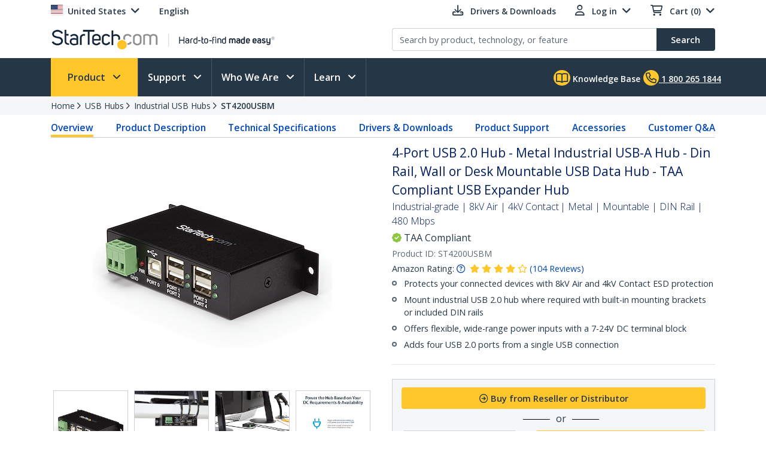

--- FILE ---
content_type: text/plain
request_url: https://c.6sc.co/?m=1
body_size: 2
content:
6suuid=3e233e17ee6110009ffa6d69e500000098e00e00

--- FILE ---
content_type: application/javascript;charset=utf-8
request_url: https://js-na3.hs-scripts.com/342005772.js
body_size: 360
content:
// HubSpot Script Loader. Please do not block this resource. See more: http://hubs.ly/H0702_H0

var _hsp = window._hsp = window._hsp || [];
_hsp.push(['addEnabledFeatureGates', []]);
_hsp.push(['setBusinessUnitId', 0]);
!function(t,e,r){if(!document.getElementById(t)){var n=document.createElement("script");for(var a in n.src="https://js-na3.hs-banner.com/v2/342005772/banner.js",n.type="text/javascript",n.id=t,r)r.hasOwnProperty(a)&&n.setAttribute(a,r[a]);var i=document.getElementsByTagName("script")[0];i.parentNode.insertBefore(n,i)}}("cookieBanner-342005772",0,{"data-cookieconsent":"ignore","data-hs-ignore":true,"data-loader":"hs-scriptloader","data-hsjs-portal":342005772,"data-hsjs-env":"prod","data-hsjs-hublet":"na3"});
!function(e,t){if(!document.getElementById(e)){var c=document.createElement("script");c.src="https://js-na3.hs-analytics.net/analytics/1768812600000/342005772.js",c.type="text/javascript",c.id=e;var n=document.getElementsByTagName("script")[0];n.parentNode.insertBefore(c,n)}}("hs-analytics");
!function(t,e,r){if(!document.getElementById(t)){var n=document.createElement("script");for(var a in n.src="https://js-na3.hsadspixel.net/fb.js",n.type="text/javascript",n.id=t,r)r.hasOwnProperty(a)&&n.setAttribute(a,r[a]);var i=document.getElementsByTagName("script")[0];i.parentNode.insertBefore(n,i)}}("hs-ads-pixel-342005772",0,{"data-ads-portal-id":342005772,"data-ads-env":"prod","data-loader":"hs-scriptloader","data-hsjs-portal":342005772,"data-hsjs-env":"prod","data-hsjs-hublet":"na3"});